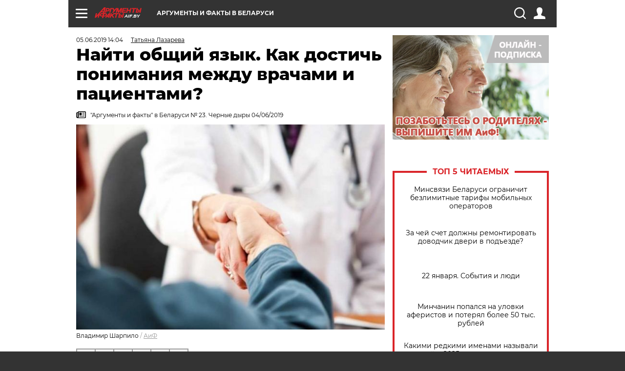

--- FILE ---
content_type: text/html; charset=UTF-8
request_url: https://aif.by/health/nayti_obshchiy_yazyk_kak_dostich_ponimaniya_mezhdu_vrachami_i_pacientami
body_size: 24752
content:
<!DOCTYPE html>
<!--[if IE 8]><html class="ie8"> <![endif]-->
<!--[if gt IE 8]><!--><html> <!--<![endif]-->
<head>
    <script>
        window.isIndexPage = 0;
        window.isMobileBrowser = 0;
        window.disableSidebarCut = 1;
        window.bannerDebugMode = 0;
    </script>

                        <meta http-equiv="Content-Type" content="text/html; charset=utf-8" >
<meta name="format-detection" content="telephone=no" >
<meta name="viewport" content="width=device-width, user-scalable=no, initial-scale=1.0, maximum-scale=1.0, minimum-scale=1.0" >
<meta http-equiv="X-UA-Compatible" content="IE=edge,chrome=1" >
<meta name="HandheldFriendly" content="true" >
<meta name="format-detection" content="telephone=no" >
<meta name="theme-color" content="#ffffff" >
<meta name="description" content="Общество высказывает ряд замечаний к сфере медицины. Речь идет не только о конфликтах между врачами и пациентами/родственниками по поводу качества медпомощи, но и о работе системы." >
<meta name="keywords" content="круглый стол,врачи,врачи и пациенты" >
<meta name="article:published_time" content="2019-06-05T11:04:53+0300" >
<meta property="og:title" content="Найти общий язык. Как достичь понимания между врачами и пациентами?" >
<meta property="og:description" content="Общество высказывает ряд замечаний к сфере медицины. Речь идет не только о конфликтах между врачами и пациентами/родственниками по поводу качества медпомощи, но и о работе системы." >
<meta property="og:type" content="article" >
<meta property="og:image" content="https://images.aif.by/007/618/bbc1281bf2f1570745e26facfe866ef9.jpg" >
<meta property="og:url" content="https://aif.by/health/nayti_obshchiy_yazyk_kak_dostich_ponimaniya_mezhdu_vrachami_i_pacientami" >
<meta property="twitter:card" content="summary_large_image" >
<meta property="twitter:site" content="@aifonline" >
<meta property="twitter:title" content="Найти общий язык. Как достичь понимания между врачами и пациентами?" >
<meta property="twitter:description" content="Общество высказывает ряд замечаний к сфере медицины. Речь идет не только о конфликтах между врачами и пациентами/родственниками по поводу качества медпомощи, но и о работе системы." >
<meta property="twitter:creator" content="@aifonline" >
<meta property="twitter:image:src" content="https://images.aif.by/007/618/bbc1281bf2f1570745e26facfe866ef9.jpg" >
<meta property="twitter:domain" content="https://aif.by/health/nayti_obshchiy_yazyk_kak_dostich_ponimaniya_mezhdu_vrachami_i_pacientami" >
<meta name="author" content="Татьяна Лазарева" >    <meta name="yandex-verification" content="4c73ffb370255f17" />

        <title>Найти общий язык. Как достичь понимания между врачами и пациентами? | Здоровье | АиФ Аргументы и факты в Беларуси</title>    <link rel="shortcut icon" type="image/x-icon" href="/favicon.ico" />
    
    <link rel="preload" href="https://stat.aif.by/redesign2018/fonts/montserrat-v15-latin-ext_latin_cyrillic-ext_cyrillic-regular.woff2" as="font" type="font/woff2" crossorigin>
    <link rel="preload" href="https://stat.aif.by/redesign2018/fonts/montserrat-v15-latin-ext_latin_cyrillic-ext_cyrillic-italic.woff2" as="font" type="font/woff2" crossorigin>
    <link rel="preload" href="https://stat.aif.by/redesign2018/fonts/montserrat-v15-latin-ext_latin_cyrillic-ext_cyrillic-700.woff2" as="font" type="font/woff2" crossorigin>
    <link rel="preload" href="https://stat.aif.by/redesign2018/fonts/montserrat-v15-latin-ext_latin_cyrillic-ext_cyrillic-700italic.woff2" as="font" type="font/woff2" crossorigin>
    <link rel="preload" href="https://stat.aif.by/redesign2018/fonts/montserrat-v15-latin-ext_latin_cyrillic-ext_cyrillic-800.woff2" as="font" type="font/woff2" crossorigin>
    <link href="https://aif.by/health/nayti_obshchiy_yazyk_kak_dostich_ponimaniya_mezhdu_vrachami_i_pacientami" rel="canonical" >
<link href="https://stat.aif.by/redesign2018/css/style.css?7f6" media="all" rel="stylesheet" type="text/css" >
<link href="https://stat.aif.by/img/icon/apple_touch_icon_57x57.png?9c0" rel="apple-touch-icon" sizes="57x57" >
<link href="https://stat.aif.by/img/icon/apple_touch_icon_114x114.png?9c0" rel="apple-touch-icon" sizes="114x114" >
<link href="https://stat.aif.by/img/icon/apple_touch_icon_72x72.png?9c0" rel="apple-touch-icon" sizes="72x72" >
<link href="https://stat.aif.by/img/icon/apple_touch_icon_144x144.png?9c0" rel="apple-touch-icon" sizes="144x144" >
<link href="https://stat.aif.by/img/icon/apple-touch-icon.png?9c0" rel="apple-touch-icon" sizes="180x180" >
<link href="https://stat.aif.by/img/icon/favicon-32x32.png?9c0" rel="icon" type="image/png" sizes="32x32" >
<link href="https://stat.aif.by/img/icon/favicon-16x16.png?9c0" rel="icon" type="image/png" sizes="16x16" >
<link href="https://stat.aif.by/img/manifest.json?9c0" rel="manifest" >
<link href="https://stat.aif.by/img/safari-pinned-tab.svg?9c0" rel="mask-icon" color="#d55b5b" >
        <script type="text/javascript">
    //<!--
    var isRedesignPage = true;    //-->
</script>
<script type="text/javascript" src="https://stat.aif.by/js/output/jquery.min.js?7f6"></script>
<script type="text/javascript" src="https://stat.aif.by/js/output/header_scripts.js?7f6"></script>
<script type="text/javascript">
    //<!--
    var _sf_startpt=(new Date()).getTime()    //-->
</script>
<script type="text/javascript">
    //<!--
    function AdFox_getWindowSize() {
    var winWidth,winHeight;
	if( typeof( window.innerWidth ) == 'number' ) {
		//Non-IE
		winWidth = window.innerWidth;
		winHeight = window.innerHeight;
	} else if( document.documentElement && ( document.documentElement.clientWidth || document.documentElement.clientHeight ) ) {
		//IE 6+ in 'standards compliant mode'
		winWidth = document.documentElement.clientWidth;
		winHeight = document.documentElement.clientHeight;
	} else if( document.body && ( document.body.clientWidth || document.body.clientHeight ) ) {
		//IE 4 compatible
		winWidth = document.body.clientWidth;
		winHeight = document.body.clientHeight;
	}
	return {"width":winWidth, "height":winHeight};
}//END function AdFox_getWindowSize

function AdFox_getElementPosition(elemId){
    var elem;
    
    if (document.getElementById) {
		elem = document.getElementById(elemId);
	}
	else if (document.layers) {
		elem = document.elemId;
	}
	else if (document.all) {
		elem = document.all.elemId;
	}
    var w = elem.offsetWidth;
    var h = elem.offsetHeight;	
    var l = 0;
    var t = 0;
	
    while (elem)
    {
        l += elem.offsetLeft;
        t += elem.offsetTop;
        elem = elem.offsetParent;
    }

    return {"left":l, "top":t, "width":w, "height":h};
} //END function AdFox_getElementPosition

function AdFox_getBodyScrollTop(){
	return self.pageYOffset || (document.documentElement && document.documentElement.scrollTop) || (document.body && document.body.scrollTop);
} //END function AdFox_getBodyScrollTop

function AdFox_getBodyScrollLeft(){
	return self.pageXOffset || (document.documentElement && document.documentElement.scrollLeft) || (document.body && document.body.scrollLeft);
}//END function AdFox_getBodyScrollLeft

function AdFox_Scroll(elemId,elemSrc){
   var winPos = AdFox_getWindowSize();
   var winWidth = winPos.width;
   var winHeight = winPos.height;
   var scrollY = AdFox_getBodyScrollTop();
   var scrollX =  AdFox_getBodyScrollLeft();
   var divId = 'AdFox_banner_'+elemId;
   var ltwhPos = AdFox_getElementPosition(divId);
   var lPos = ltwhPos.left;
   var tPos = ltwhPos.top;

   if(scrollY+winHeight+5 >= tPos && scrollX+winWidth+5 >= lPos){
      AdFox_getCodeScript(1,elemId,elemSrc);
	  }else{
	     setTimeout('AdFox_Scroll('+elemId+',"'+elemSrc+'");',100);
	  }
}//End function AdFox_Scroll    //-->
</script>
<script type="text/javascript">
    //<!--
    function AdFox_SetLayerVis(spritename,state){
   document.getElementById(spritename).style.visibility=state;
}

function AdFox_Open(AF_id){
   AdFox_SetLayerVis('AdFox_DivBaseFlash_'+AF_id, "hidden");
   AdFox_SetLayerVis('AdFox_DivOverFlash_'+AF_id, "visible");
}

function AdFox_Close(AF_id){
   AdFox_SetLayerVis('AdFox_DivOverFlash_'+AF_id, "hidden");
   AdFox_SetLayerVis('AdFox_DivBaseFlash_'+AF_id, "visible");
}

function AdFox_getCodeScript(AF_n,AF_id,AF_src){
   var AF_doc;
   if(AF_n<10){
      try{
	     if(document.all && !window.opera){
		    AF_doc = window.frames['AdFox_iframe_'+AF_id].document;
			}else if(document.getElementById){
			         AF_doc = document.getElementById('AdFox_iframe_'+AF_id).contentDocument;
					 }
		 }catch(e){}
    if(AF_doc){
	   AF_doc.write('<scr'+'ipt type="text/javascript" src="'+AF_src+'"><\/scr'+'ipt>');
	   }else{
	      setTimeout('AdFox_getCodeScript('+(++AF_n)+','+AF_id+',"'+AF_src+'");', 100);
		  }
		  }
}

function adfoxSdvigContent(banID, flashWidth, flashHeight){
	var obj = document.getElementById('adfoxBanner'+banID).style;
	if (flashWidth == '100%') obj.width = flashWidth;
	    else obj.width = flashWidth + "px";
	if (flashHeight == '100%') obj.height = flashHeight;
	    else obj.height = flashHeight + "px";
}

function adfoxVisibilityFlash(banName, flashWidth, flashHeight){
    	var obj = document.getElementById(banName).style;
	if (flashWidth == '100%') obj.width = flashWidth;
	    else obj.width = flashWidth + "px";
	if (flashHeight == '100%') obj.height = flashHeight;
	    else obj.height = flashHeight + "px";
}

function adfoxStart(banID, FirShowFlNum, constVisFlashFir, sdvigContent, flash1Width, flash1Height, flash2Width, flash2Height){
	if (FirShowFlNum == 1) adfoxVisibilityFlash('adfoxFlash1'+banID, flash1Width, flash1Height);
	    else if (FirShowFlNum == 2) {
		    adfoxVisibilityFlash('adfoxFlash2'+banID, flash2Width, flash2Height);
	        if (constVisFlashFir == 'yes') adfoxVisibilityFlash('adfoxFlash1'+banID, flash1Width, flash1Height);
		    if (sdvigContent == 'yes') adfoxSdvigContent(banID, flash2Width, flash2Height);
		        else adfoxSdvigContent(banID, flash1Width, flash1Height);
	}
}

function adfoxOpen(banID, constVisFlashFir, sdvigContent, flash2Width, flash2Height){
	var aEventOpenClose = new Image();
	var obj = document.getElementById("aEventOpen"+banID);
	if (obj) aEventOpenClose.src =  obj.title+'&rand='+Math.random()*1000000+'&prb='+Math.random()*1000000;
	adfoxVisibilityFlash('adfoxFlash2'+banID, flash2Width, flash2Height);
	if (constVisFlashFir != 'yes') adfoxVisibilityFlash('adfoxFlash1'+banID, 1, 1);
	if (sdvigContent == 'yes') adfoxSdvigContent(banID, flash2Width, flash2Height);
}


function adfoxClose(banID, constVisFlashFir, sdvigContent, flash1Width, flash1Height){
	var aEventOpenClose = new Image();
	var obj = document.getElementById("aEventClose"+banID);
	if (obj) aEventOpenClose.src =  obj.title+'&rand='+Math.random()*1000000+'&prb='+Math.random()*1000000;
	adfoxVisibilityFlash('adfoxFlash2'+banID, 1, 1);
	if (constVisFlashFir != 'yes') adfoxVisibilityFlash('adfoxFlash1'+banID, flash1Width, flash1Height);
	if (sdvigContent == 'yes') adfoxSdvigContent(banID, flash1Width, flash1Height);
}    //-->
</script>
<script type="text/javascript">
    //<!--
    window.EventObserver = {
    observers: {},

    subscribe: function (name, fn) {
        if (!this.observers.hasOwnProperty(name)) {
            this.observers[name] = [];
        }
        this.observers[name].push(fn)
    },
    
    unsubscribe: function (name, fn) {
        if (!this.observers.hasOwnProperty(name)) {
            return;
        }
        this.observers[name] = this.observers[name].filter(function (subscriber) {
            return subscriber !== fn
        })
    },
    
    broadcast: function (name, data) {
        if (!this.observers.hasOwnProperty(name)) {
            return;
        }
        this.observers[name].forEach(function (subscriber) {
            return subscriber(data)
        })
    }
};    //-->
</script>    
    <script>
  var adcm_config ={
    id:1064,
    platformId: 64,
    init: function () {
      window.adcm.call();
    }
  };
</script>
<script src="https://tag.digitaltarget.ru/adcm.js" async></script>    <script src="https://cdn.admixer.net/scripts3/loader2.js" async

        data-inv="//inv-nets.admixer.net/"

        data-r="single"

		data-sender="admixer"

        data-bundle="desktop"></script>

<script type='text/javascript'>
(window.globalAmlAds = window.globalAmlAds || []).push(function() {
globalAml.defineSlot({z: '4614f981-a995-4d6e-8615-651356ebdfbf', ph: 'admixer_4614f981a9954d6e8615651356ebdfbf_zone_11913_sect_3514_site_3205', i: 'inv-nets', s:'f40d4866-215d-4b58-9b39-5428827009e6', sender: 'admixer'});
globalAml.defineSlot({z: 'fe9c5c36-99c3-4226-816b-d414aaf50f32', ph: 'admixer_fe9c5c3699c34226816bd414aaf50f32_zone_11915_sect_3514_site_3205', i: 'inv-nets', s:'f40d4866-215d-4b58-9b39-5428827009e6', sender: 'admixer'});
globalAml.singleRequest("admixer");});
</script><!-- Yandex Native Ads -->
<script>window.yaContextCb=window.yaContextCb||[]</script>
<script src="https://yandex.ru/ads/system/context.js" async></script><meta name="google-site-verification" content="Rpbduv639j6ZGN5qANsYsNPxpN3iVMQ3MiG_GVYbYiA" />    <link rel="stylesheet" type="text/css" media="print" href="https://stat.aif.by/redesign2018/css/print.css?9c0" />
    <base href=""/>
</head><body class="region__by health_body">
<div class="overlay"></div>
<script type="text/javascript" async src="//l.getsitecontrol.com/5wv86or7.js"></script>



<div class="container white_bg" id="container">
    
        
        
        <!--баннер над шапкой--->
                <div class="banner_box">
            <div class="main_banner">
                            </div>
        </div>
                <!--//баннер  над шапкой--->

    <script>
	currentUser = new User();
</script>

<header class="header">
    <div class="count_box_nodisplay">
    <div class="couter_block"><!-- (C)2000-2013 Gemius SA - gemiusAudience / aif.by / Home Page -->
<script type="text/javascript">
<!--//--><![CDATA[//><!--
var pp_gemius_identifier = 'zPdFzS9CfYvSEmLn75wU3WXFLQqNJwMgg3BXN4Roc9D.t7';
// lines below shouldn't be edited
function gemius_pending(i) { window[i] = window[i] || function() {var x = window[i+'_pdata'] = window[i+'_pdata'] || []; x[x.length]=arguments;};};
gemius_pending('gemius_hit'); gemius_pending('gemius_event'); gemius_pending('pp_gemius_hit'); gemius_pending('pp_gemius_event');
(function(d,t) {try {var gt=d.createElement(t),s=d.getElementsByTagName(t)[0],l='http'+((location.protocol=='https:')?'s':''); gt.setAttribute('async','async');
gt.setAttribute('defer','defer'); gt.src=l+'://gaby.hit.gemius.pl/xgemius.js'; s.parentNode.insertBefore(gt,s);} catch (e) {}})(document,'script');
//--><!]]>
</script>
</div></div>    <div class="topline">
    <a href="#" class="burger openCloser">
        <div class="burger__wrapper">
            <span class="burger__line"></span>
            <span class="burger__line"></span>
            <span class="burger__line"></span>
        </div>
    </a>
    <a href="/" class="logo_box">
        <img src="https://stat.aif.by/redesign2018/img/logo.svg?9c0" alt="Аргументы и Факты">
        <div class="region_url">
            aif.by        </div>
    </a>
    <a href="#" class="region regionOpenCloser">
        <img src="https://stat.aif.by/redesign2018/img/location.svg?9c0"><span>Аргументы и факты в Беларуси</span>
    </a>
    <!--a class="topline__hashtag" href="https://aif.ru/health/coronavirus/?utm_medium=header&utm_content=covid&utm_source=aif">#остаемсядома</a-->
    <div class="auth_user_status_js">
        <a href="#" class="user auth_link_login_js auth_open_js"><img src="https://stat.aif.by/redesign2018/img/user_ico.svg?9c0"></a>
        <a href="/profile" class="user auth_link_profile_js" style="display: none"><img src="https://stat.aif.by/redesign2018/img/user_ico.svg?9c0"></a>
    </div>
    <div class="search_box">
        <a href="#" class="search_ico searchOpener">
            <img src="https://stat.aif.by/redesign2018/img/search_ico.svg?9c0">
        </a>
        <div class="search_input">
            <form action="/search" id="search_form1">
                <input type="text" name="text" maxlength="50"/>
            </form>
        </div>
    </div>
</div>

<div class="fixed_menu topline">
    <div class="cont_center">
        <a href="#" class="burger openCloser">
            <div class="burger__wrapper">
                <span class="burger__line"></span>
                <span class="burger__line"></span>
                <span class="burger__line"></span>
            </div>
        </a>
        <a href="/" class="logo_box">
            <img src="https://stat.aif.by/redesign2018/img/logo.svg?9c0" alt="Аргументы и Факты">
            <div class="region_url">
                aif.by            </div>
        </a>
        <a href="/" class="region regionOpenCloser">
            <img src="https://stat.aif.by/redesign2018/img/location.svg?9c0">
            <span>Аргументы и факты в Беларуси</span>
        </a>
        <!--a class="topline__hashtag" href="https://aif.ru/health/coronavirus/?utm_medium=header&utm_content=covid&utm_source=aif">#остаемсядома</a-->
        <div class="auth_user_status_js">
            <a href="#" class="user auth_link_login_js auth_open_js"><img src="https://stat.aif.by/redesign2018/img/user_ico.svg?9c0"></a>
            <a href="/profile" class="user auth_link_profile_js" style="display: none"><img src="https://stat.aif.by/redesign2018/img/user_ico.svg?9c0"></a>
        </div>
        <div class="search_box">
            <a href="#" class="search_ico searchOpener">
                <img src="https://stat.aif.by/redesign2018/img/search_ico.svg?9c0">
            </a>
            <div class="search_input">
                <form action="/search">
                    <input type="text" name="text" maxlength="50" >
                </form>
            </div>
        </div>
    </div>
</div>    <div class="regions_box">
    <nav class="cont_center">
        <ul class="regions">
            <li><a href="https://aif.ru?from_menu=1">ФЕДЕРАЛЬНЫЙ</a></li>
            <li><a href="https://spb.aif.ru">САНКТ-ПЕТЕРБУРГ</a></li>

            
                                    <li><a href="https://aif.by">Аргументы и факты в Беларуси</a></li>
                
                
                    </ul>
    </nav>
</div>    <div class="top_menu_box">
    <div class="cont_center">
        <nav class="top_menu main_menu_wrapper_js">
                            <ul class="main_menu main_menu_js" id="rubrics">
                                    <li  class="menuItem top_level_item_js">

        <a  href="/podpiska" title="ПОДПИСКА НА ГАЗЕТУ" id="custommenu-8171">ПОДПИСКА НА ГАЗЕТУ</a>
    
    </li>                                                <li  class="menuItem top_level_item_js">

        <span  title="Спецпроекты">Спецпроекты</span>
    
            <div class="subrubrics_box submenu_js">
            <ul>
                                                            <li  data-rubric_id="64" class="menuItem">

        <a  href="/teddy" title="ТеДДи // Трибуна для детей" id="custommenu-8160">ТеДДи // Трибуна для детей</a>
    
    </li>                                                                                <li  class="menuItem">

        <a  href="https://aif.by/belarusliterature" title="Чытаем па-беларуску з velcom" id="custommenu-8164">Чытаем па-беларуску з velcom</a>
    
    </li>                                                                                <li  class="menuItem">

        <a  href="http://kazka.aif.by" title="«Краязнаўчая казка»" id="custommenu-8151">«Краязнаўчая казка»</a>
    
    </li>                                                                                <li  data-rubric_id="63" class="menuItem">

        <a  href="/travel" title="Вокруг света вместе с &amp;quot;АиФ&amp;quot;" id="custommenu-8158">Вокруг света вместе с &quot;АиФ&quot;</a>
    
    </li>                                                </ul>
        </div>
    </li>                                                <li  data-rubric_id="77" class="menuItem top_level_item_js">

        <a  href="/health/covid19" title="О коронавирусе" id="custommenu-8170">О коронавирусе</a>
    
    </li>                                                <li  data-rubric_id="8" class="menuItem top_level_item_js">

        <a  href="/social" title="Общество" id="custommenu-8110">Общество</a>
    
            <div class="subrubrics_box submenu_js">
            <ul>
                                                            <li  data-rubric_id="9" class="menuItem">

        <a  href="/social/persona" title="Личность" id="custommenu-8111">Личность</a>
    
    </li>                                                                                <li  data-rubric_id="10" class="menuItem">

        <a  href="/social/help" title="«АиФ» Благотворительность" id="custommenu-8112">«АиФ» Благотворительность</a>
    
    </li>                                                                                <li  data-rubric_id="11" class="menuItem">

        <a  href="/social/religia" title="Вечные ценности" id="custommenu-8113">Вечные ценности</a>
    
    </li>                                                                                <li  data-rubric_id="12" class="menuItem">

        <a  href="/social/letters" title="В «АиФ» пишут" id="custommenu-8114">В «АиФ» пишут</a>
    
    </li>                                                                                <li  data-rubric_id="13" class="menuItem">

        <a  href="/social/money" title="Деньги" id="custommenu-8115">Деньги</a>
    
    </li>                                                                                <li  data-rubric_id="14" class="menuItem">

        <a  href="/social/dom" title="Жилье и строительство" id="custommenu-8116">Жилье и строительство</a>
    
    </li>                                                                                <li  data-rubric_id="15" class="menuItem">

        <a  href="/social/science" title="Наука и образование" id="custommenu-8117">Наука и образование</a>
    
    </li>                                                                                <li  data-rubric_id="16" class="menuItem">

        <a  href="/social/buisiness" title="Карьера и бизнес" id="custommenu-8118">Карьера и бизнес</a>
    
    </li>                                                                                <li  data-rubric_id="17" class="menuItem">

        <a  href="/social/pensii" title="Пенсии" id="custommenu-8119">Пенсии</a>
    
    </li>                                                                                <li  data-rubric_id="18" class="menuItem">

        <a  href="/social/lgotes" title="О льготах" id="custommenu-8120">О льготах</a>
    
    </li>                                                                                <li  data-rubric_id="19" class="menuItem">

        <a  href="/social/nazlobydnya" title="Мнение" id="custommenu-8121">Мнение</a>
    
    </li>                                                </ul>
        </div>
    </li>                                                <li  data-rubric_id="46" class="menuItem top_level_item_js">

        <a  href="/vybor" title="Полезный выбор" id="custommenu-8140">Полезный выбор</a>
    
            <div class="subrubrics_box submenu_js">
            <ul>
                                                            <li  data-rubric_id="47" class="menuItem">

        <a  href="/vybor/food" title="Продукты питания" id="custommenu-8141">Продукты питания</a>
    
    </li>                                                                                <li  data-rubric_id="48" class="menuItem">

        <a  href="/vybor/tech" title="Техника" id="custommenu-8142">Техника</a>
    
    </li>                                                                                <li  data-rubric_id="49" class="menuItem">

        <a  href="/vybor/moda" title="Мода и стиль" id="custommenu-8143">Мода и стиль</a>
    
    </li>                                                                                <li  data-rubric_id="50" class="menuItem">

        <a  href="/vybor/building" title="Строительство и ремонт" id="custommenu-8144">Строительство и ремонт</a>
    
    </li>                                                                                <li  data-rubric_id="51" class="menuItem">

        <a  href="/vybor/avto" title="Автомобили" id="custommenu-8145">Автомобили</a>
    
    </li>                                                </ul>
        </div>
    </li>                                                <li  data-rubric_id="1" class="menuItem top_level_item_js active">

        <a  href="/health" title="Здоровье" id="custommenu-8103">Здоровье</a>
    
            <div class="subrubrics_box submenu_js">
            <ul>
                                                            <li  data-rubric_id="2" class="menuItem">

        <a  href="/health/healthlife" title="Здоровая жизнь" id="custommenu-8104">Здоровая жизнь</a>
    
    </li>                                                                                <li  data-rubric_id="3" class="menuItem">

        <a  href="/health/diety" title="Питание и диеты" id="custommenu-8105">Питание и диеты</a>
    
    </li>                                                                                <li  data-rubric_id="4" class="menuItem">

        <a  href="/health/children" title="Дети и родители" id="custommenu-8106">Дети и родители</a>
    
    </li>                                                                                <li  data-rubric_id="5" class="menuItem">

        <a  href="/health/fitness" title="Красота и фитнес" id="custommenu-8107">Красота и фитнес</a>
    
    </li>                                                                                <li  data-rubric_id="6" class="menuItem">

        <a  href="/health/menwomen" title="Мужчина и женщина" id="custommenu-8108">Мужчина и женщина</a>
    
    </li>                                                                                <li  data-rubric_id="7" class="menuItem">

        <a  href="/health/psihologiya_otnosheniya" title="Психология и отношения" id="custommenu-8109">Психология и отношения</a>
    
    </li>                                                </ul>
        </div>
    </li>                                                <li  data-rubric_id="27" class="menuItem top_level_item_js">

        <a  href="/timefree" title="Cвободное время" id="custommenu-8129">Cвободное время</a>
    
            <div class="subrubrics_box submenu_js">
            <ul>
                                                            <li  data-rubric_id="28" class="menuItem">

        <a  href="/timefree/culture-news" title="Культура" id="custommenu-8130">Культура</a>
    
    </li>                                                                                <li  data-rubric_id="29" class="menuItem">

        <a  href="/timefree/afisha" title="Афиша " id="custommenu-8131">Афиша </a>
    
    </li>                                                                                <li  data-rubric_id="30" class="menuItem">

        <a  href="/timefree/dayhist" title="Есть повод" id="custommenu-8132">Есть повод</a>
    
    </li>                                                                                <li  data-rubric_id="31" class="menuItem">

        <a  href="/timefree/history" title="История" id="custommenu-8133">История</a>
    
    </li>                                                                                <li  data-rubric_id="32" class="menuItem">

        <a  href="/timefree/stars" title="Звезды" id="custommenu-8134">Звезды</a>
    
    </li>                                                                                <li  data-rubric_id="63" class="menuItem">

        <a  href="/travel" title="Вокруг света вместе с &amp;quot;АиФ&amp;quot;" id="custommenu-8159">Вокруг света вместе с &quot;АиФ&quot;</a>
    
    </li>                                                                                <li  data-rubric_id="33" class="menuItem">

        <a  href="/timefree/sport" title="Спорт" id="custommenu-8135">Спорт</a>
    
    </li>                                                                                <li  data-rubric_id="60" class="menuItem">

        <a  href="/timefree/dacha" title="Дача" id="custommenu-8156">Дача</a>
    
    </li>                                                                                <li  data-rubric_id="34" class="menuItem">

        <a  href="/timefree/uvlechenie" title="Увлечения" id="custommenu-8136">Увлечения</a>
    
    </li>                                                                                <li  data-rubric_id="35" class="menuItem">

        <a  href="/timefree/ufo" title="Непознанное" id="custommenu-8137">Непознанное</a>
    
    </li>                                                                                <li  data-rubric_id="36" class="menuItem">

        <a  href="/timefree/oldfoto" title="Коллективное фото" id="custommenu-8138">Коллективное фото</a>
    
    </li>                                                                                <li  data-rubric_id="65" class="menuItem">

        <a  href="/hotels" title="Гостиницы Беларуси" id="custommenu-8161">Гостиницы Беларуси</a>
    
            <div class="subrubrics_box submenu_js">
            <ul>
                                                            <li  data-rubric_id="66" class="menuItem">

        <a  href="/hotels/5stars" title="5 звезд" id="custommenu-8162">5 звезд</a>
    
    </li>                                                                                <li  data-rubric_id="68" class="menuItem">

        <a  href="/hotels/fourstars" title="4 звезды" id="custommenu-8163">4 звезды</a>
    
    </li>                                                </ul>
        </div>
    </li>                                                                                <li  data-rubric_id="37" class="menuItem">

        <a  href="/timefree/aif-animals" title="АиФ-Милый друг" id="custommenu-8139">АиФ-Милый друг</a>
    
    </li>                                                </ul>
        </div>
    </li>                                                <li  data-rubric_id="20" class="menuItem top_level_item_js">

        <a  href="/press-centr" title="Пресс-центр" id="custommenu-8122">Пресс-центр</a>
    
            <div class="subrubrics_box submenu_js">
            <ul>
                                                            <li  data-rubric_id="21" class="menuItem">

        <a  href="/press-centr/press-center-about" title="О пресс-центре" id="custommenu-8123">О пресс-центре</a>
    
    </li>                                                                                <li  data-rubric_id="22" class="menuItem">

        <a  href="/press-centr/articlpress" title="Публикации" id="custommenu-8124">Публикации</a>
    
    </li>                                                                                <li  data-rubric_id="23" class="menuItem">

        <a  href="/press-centr/press-center-annonces" title="Анонсы мероприятий" id="custommenu-8125">Анонсы мероприятий</a>
    
    </li>                                                                                <li  data-rubric_id="24" class="menuItem">

        <a  href="/press-centr/video" title="«АиФ» ВИДЕО" id="custommenu-8126">«АиФ» ВИДЕО</a>
    
    </li>                                                </ul>
        </div>
    </li>                                                <li  class="menuItem top_level_item_js">

        <a  href="/dontknows" title="Вопрос-ответ" id="custommenu-8150">Вопрос-ответ</a>
    
    </li>                                                <li  data-rubric_id="78" class="menuItem top_level_item_js">

        <a  href="/aifmoney" title="Деньги в кармане. Подкаст «АиФ»" id="custommenu-8172">Деньги в кармане. Подкаст «АиФ»</a>
    
    </li>                        </ul>

            <ul id="projects" class="specprojects static_submenu_js"></ul>
            <div class="right_box">
                <div class="fresh_number">
    <h3>Свежий номер</h3>
    <a href="/gazeta/number/851" class="number_box">
                    <img loading="lazy" src="https://images.aif.by/008/143/fdf0b33579d533d074a4c306b39d65f5.jpg" width="91" height="120">
                <div class="text">
            № 3. 20/01/2026 <br />  Сейте и сажайте по Луне - урожай получите вдвойне!        </div>
    </a>
</div>
<div class="links_box">
    <a href="/gazeta">Издания</a>
</div>
                <div class="sharings_box">
    <span>АиФ в социальных сетях</span>
    <ul class="soc">
                <li>
        <a href="https://www.facebook.com/PressCentrAif" target="_blank">
            <img src="https://stat.aif.by/redesign2018/img/sharings/fb.svg">
        </a>
    </li>
        <li>
        <a href="https://vk.com/public50565740" target="_blank">
            <img src="https://stat.aif.by/redesign2018/img/sharings/vk.svg">
        </a>
    </li>
        <li>
        <a href="https://twitter.com/aif_by" target="_blank">
            <img src="https://stat.aif.by/redesign2018/img/sharings/tw.svg">
        </a>
    </li>
        <li>
        <a href="https://ok.ru/aif.belarus?st._aid=ExternalGroupWidget_OpenGroup" target="_blank">
            <img src="https://stat.aif.by/redesign2018/img/sharings/ok.svg">
        </a>
    </li>
            <li>
            <a class="rss_button_black" href="/rss/all.php" target="_blank">
                <img src="https://stat.aif.by/redesign2018/img/sharings/waflya.svg?9c0" />
            </a>
        </li>
            </ul>
</div>
            </div>
        </nav>
    </div>
</div></header>
            	<div class="content_containers_wrapper_js">
        <div class="content_body  content_container_js">
            <div class="content">
                                <section class="article" itemscope itemtype="https://schema.org/NewsArticle">
    <div class="article_top">

        
        <div class="date">
          <time itemprop="datePublished" datetime="2019-06-05T14:04">05.06.2019 14:04</time>        </div>

                    <div class="authors"><div class="autor" itemprop="author" itemscope itemtype="https://schema.org/Person"><a href="/opinion/author/7"><span itemprop="name" class="item-prop-span">Татьяна Лазарева</span></a></div></div>
        
        <div class="viewed"><i class="eye"></i> <span>3637</span></div>    </div>

    <h1 itemprop="headline">Найти общий язык. Как достичь понимания между врачами и пациентами?</h1>

    
            <a href="/gazeta/number/505" class="origins">
    <i class="newspaper"></i>
    <span itemprop="printEdition">"Аргументы и факты" в Беларуси № 23. Черные дыры 04/06/2019</span>
</a>    
        
                    <div class="img_box">
            <a class="zoom_js" target="_blank" href="https://images.aif.by/007/618/bbc1281bf2f1570745e26facfe866ef9.jpg">
                <img  loading="lazy" itemprop="image" src="https://images.aif.by/007/618/bbc1281bf2f1570745e26facfe866ef9.jpg" alt=""/>
            </a>

            <div class="img_descript">
                <span>Владимир Шарпило</span> / <a href=" http://www.aif.by/"> АиФ</a>            </div>
        </div>
    

    
    <div class="article_sharings">
    <div class="sharing_item"><a href="https://vk.com/share.php?url=https%3A%2F%2Faif.by%2Fhealth%2Fnayti_obshchiy_yazyk_kak_dostich_ponimaniya_mezhdu_vrachami_i_pacientami&title=%D0%9D%D0%B0%D0%B9%D1%82%D0%B8+%D0%BE%D0%B1%D1%89%D0%B8%D0%B9+%D1%8F%D0%B7%D1%8B%D0%BA.+%D0%9A%D0%B0%D0%BA+%D0%B4%D0%BE%D1%81%D1%82%D0%B8%D1%87%D1%8C+%D0%BF%D0%BE%D0%BD%D0%B8%D0%BC%D0%B0%D0%BD%D0%B8%D1%8F+%D0%BC%D0%B5%D0%B6%D0%B4%D1%83+%D0%B2%D1%80%D0%B0%D1%87%D0%B0%D0%BC%D0%B8+%D0%B8+%D0%BF%D0%B0%D1%86%D0%B8%D0%B5%D0%BD%D1%82%D0%B0%D0%BC%D0%B8%3F&image=https%3A%2F%2Fimages.aif.by%2F007%2F618%2Fbbc1281bf2f1570745e26facfe866ef9.jpg&description=%D0%9E%D0%B1%D1%89%D0%B5%D1%81%D1%82%D0%B2%D0%BE+%D0%B2%D1%8B%D1%81%D0%BA%D0%B0%D0%B7%D1%8B%D0%B2%D0%B0%D0%B5%D1%82+%D1%80%D1%8F%D0%B4+%D0%B7%D0%B0%D0%BC%D0%B5%D1%87%D0%B0%D0%BD%D0%B8%D0%B9+%D0%BA+%D1%81%D1%84%D0%B5%D1%80%D0%B5+%D0%BC%D0%B5%D0%B4%D0%B8%D1%86%D0%B8%D0%BD%D1%8B.+%D0%A0%D0%B5%D1%87%D1%8C+%D0%B8%D0%B4%D0%B5%D1%82+%D0%BD%D0%B5+%D1%82%D0%BE%D0%BB%D1%8C%D0%BA%D0%BE+%D0%BE+%D0%BA%D0%BE%D0%BD%D1%84%D0%BB%D0%B8%D0%BA%D1%82%D0%B0%D1%85+%D0%BC%D0%B5%D0%B6%D0%B4%D1%83+%D0%B2%D1%80%D0%B0%D1%87%D0%B0%D0%BC%D0%B8+%D0%B8+%D0%BF%D0%B0%D1%86%D0%B8%D0%B5%D0%BD%D1%82%D0%B0%D0%BC%D0%B8%2F%D1%80%D0%BE%D0%B4%D1%81%D1%82%D0%B2%D0%B5%D0%BD%D0%BD%D0%B8%D0%BA%D0%B0%D0%BC%D0%B8+%D0%BF%D0%BE+%D0%BF%D0%BE%D0%B2%D0%BE%D0%B4%D1%83+%D0%BA%D0%B0%D1%87%D0%B5%D1%81%D1%82%D0%B2%D0%B0+%D0%BC%D0%B5%D0%B4%D0%BF%D0%BE%D0%BC%D0%BE%D1%89%D0%B8%2C+%D0%BD%D0%BE+%D0%B8+%D0%BE+%D1%80%D0%B0%D0%B1%D0%BE%D1%82%D0%B5+%D1%81%D0%B8%D1%81%D1%82%D0%B5%D0%BC%D1%8B." onclick="window.open(this.href, '_blank', 'scrollbars=0, resizable=1, menubar=0, left=100, top=100, width=550, height=440, toolbar=0, status=0');return false"><img src="https://stat.aif.by/redesign2018/img/sharings/vk_gray.svg" /></a></div>
<div class="sharing_item"><a href="http://www.facebook.com/sharer.php?u=https%3A%2F%2Faif.by%2Fhealth%2Fnayti_obshchiy_yazyk_kak_dostich_ponimaniya_mezhdu_vrachami_i_pacientami" onclick="window.open(this.href, '_blank', 'scrollbars=0, resizable=1, menubar=0, left=100, top=100, width=550, height=440, toolbar=0, status=0');return false"><img src="https://stat.aif.by/redesign2018/img/sharings/fb_gray.svg" /></a></div>
<div class="sharing_item"><a href="https://connect.ok.ru/offer?url=https%3A%2F%2Faif.by%2Fhealth%2Fnayti_obshchiy_yazyk_kak_dostich_ponimaniya_mezhdu_vrachami_i_pacientami&title=%D0%9D%D0%B0%D0%B9%D1%82%D0%B8+%D0%BE%D0%B1%D1%89%D0%B8%D0%B9+%D1%8F%D0%B7%D1%8B%D0%BA.+%D0%9A%D0%B0%D0%BA+%D0%B4%D0%BE%D1%81%D1%82%D0%B8%D1%87%D1%8C+%D0%BF%D0%BE%D0%BD%D0%B8%D0%BC%D0%B0%D0%BD%D0%B8%D1%8F+%D0%BC%D0%B5%D0%B6%D0%B4%D1%83+%D0%B2%D1%80%D0%B0%D1%87%D0%B0%D0%BC%D0%B8+%D0%B8+%D0%BF%D0%B0%D1%86%D0%B8%D0%B5%D0%BD%D1%82%D0%B0%D0%BC%D0%B8%3F" onclick="window.open(this.href, '_blank', 'scrollbars=0, resizable=1, menubar=0, left=100, top=100, width=550, height=440, toolbar=0, status=0');return false"><img src="https://stat.aif.by/redesign2018/img/sharings/ok_gray.svg" /></a></div>
<div class="sharing_item"><a href="https://twitter.com/intent/tweet?url=https%3A%2F%2Faif.by%2Fhealth%2Fnayti_obshchiy_yazyk_kak_dostich_ponimaniya_mezhdu_vrachami_i_pacientami&text=%D0%9D%D0%B0%D0%B9%D1%82%D0%B8+%D0%BE%D0%B1%D1%89%D0%B8%D0%B9+%D1%8F%D0%B7%D1%8B%D0%BA.+%D0%9A%D0%B0%D0%BA+%D0%B4%D0%BE%D1%81%D1%82%D0%B8%D1%87%D1%8C+%D0%BF%D0%BE%D0%BD%D0%B8%D0%BC%D0%B0%D0%BD%D0%B8%D1%8F+%D0%BC%D0%B5%D0%B6%D0%B4%D1%83+%D0%B2%D1%80%D0%B0%D1%87%D0%B0%D0%BC%D0%B8+%D0%B8+%D0%BF%D0%B0%D1%86%D0%B8%D0%B5%D0%BD%D1%82%D0%B0%D0%BC%D0%B8%3F" onclick="window.open(this.href, '_blank', 'scrollbars=0, resizable=1, menubar=0, left=100, top=100, width=550, height=440, toolbar=0, status=0');return false"><img src="https://stat.aif.by/redesign2018/img/sharings/tw_gray.svg" /></a></div>
<div class="sharing_item"><a href="http://connect.mail.ru/share?url=https%3A%2F%2Faif.by%2Fhealth%2Fnayti_obshchiy_yazyk_kak_dostich_ponimaniya_mezhdu_vrachami_i_pacientami&title=%D0%9D%D0%B0%D0%B9%D1%82%D0%B8+%D0%BE%D0%B1%D1%89%D0%B8%D0%B9+%D1%8F%D0%B7%D1%8B%D0%BA.+%D0%9A%D0%B0%D0%BA+%D0%B4%D0%BE%D1%81%D1%82%D0%B8%D1%87%D1%8C+%D0%BF%D0%BE%D0%BD%D0%B8%D0%BC%D0%B0%D0%BD%D0%B8%D1%8F+%D0%BC%D0%B5%D0%B6%D0%B4%D1%83+%D0%B2%D1%80%D0%B0%D1%87%D0%B0%D0%BC%D0%B8+%D0%B8+%D0%BF%D0%B0%D1%86%D0%B8%D0%B5%D0%BD%D1%82%D0%B0%D0%BC%D0%B8%3F&imageurl=https%3A%2F%2Fimages.aif.by%2F007%2F618%2Fbbc1281bf2f1570745e26facfe866ef9.jpg&description=%D0%9E%D0%B1%D1%89%D0%B5%D1%81%D1%82%D0%B2%D0%BE+%D0%B2%D1%8B%D1%81%D0%BA%D0%B0%D0%B7%D1%8B%D0%B2%D0%B0%D0%B5%D1%82+%D1%80%D1%8F%D0%B4+%D0%B7%D0%B0%D0%BC%D0%B5%D1%87%D0%B0%D0%BD%D0%B8%D0%B9+%D0%BA+%D1%81%D1%84%D0%B5%D1%80%D0%B5+%D0%BC%D0%B5%D0%B4%D0%B8%D1%86%D0%B8%D0%BD%D1%8B.+%D0%A0%D0%B5%D1%87%D1%8C+%D0%B8%D0%B4%D0%B5%D1%82+%D0%BD%D0%B5+%D1%82%D0%BE%D0%BB%D1%8C%D0%BA%D0%BE+%D0%BE+%D0%BA%D0%BE%D0%BD%D1%84%D0%BB%D0%B8%D0%BA%D1%82%D0%B0%D1%85+%D0%BC%D0%B5%D0%B6%D0%B4%D1%83+%D0%B2%D1%80%D0%B0%D1%87%D0%B0%D0%BC%D0%B8+%D0%B8+%D0%BF%D0%B0%D1%86%D0%B8%D0%B5%D0%BD%D1%82%D0%B0%D0%BC%D0%B8%2F%D1%80%D0%BE%D0%B4%D1%81%D1%82%D0%B2%D0%B5%D0%BD%D0%BD%D0%B8%D0%BA%D0%B0%D0%BC%D0%B8+%D0%BF%D0%BE+%D0%BF%D0%BE%D0%B2%D0%BE%D0%B4%D1%83+%D0%BA%D0%B0%D1%87%D0%B5%D1%81%D1%82%D0%B2%D0%B0+%D0%BC%D0%B5%D0%B4%D0%BF%D0%BE%D0%BC%D0%BE%D1%89%D0%B8%2C+%D0%BD%D0%BE+%D0%B8+%D0%BE+%D1%80%D0%B0%D0%B1%D0%BE%D1%82%D0%B5+%D1%81%D0%B8%D1%81%D1%82%D0%B5%D0%BC%D1%8B." onclick="window.open(this.href, '_blank', 'scrollbars=0, resizable=1, menubar=0, left=100, top=100, width=550, height=440, toolbar=0, status=0');return false"><img src="https://stat.aif.by/redesign2018/img/sharings/mail_gray.svg" /></a></div>
        <div class="sharing_item">
            <a href="#" class="top_print_button">
                <img src="https://stat.aif.by/redesign2018/img/sharings/print.svg?9c0">
            </a>
        </div>
        </div>

        <div itemprop="articleBody" class="article_content io-article-body" >
        
        
        
        <div class="article_text">
            <p>В свою очередь медики говорят о своих психологических, финансовых проблемах, обращая внимание на то, что они тоже &laquo;просто люди&raquo;, которые профессионально выгорают, работают с чрезмерными нагрузками и т. д. Эксперты пресс-центра &laquo;АиФ&raquo; продолжили обсуждение темы, поднятой в прошлых номерах еженедельника.	<figure class="articl_img">
			<div class="relative">
									<img loading="lazy" alt="" class="sharable_picture" src="https://images.aif.by/007/610/15969351d24b93effc4aa08cd851c527.jpg" />
								<div class="main_sign"><a href="https://aif.by/health/slozhnosti_vzaimoponimaniya_kak_dostich_soglasiya_pacientam_i_vracham" target="_blank">Сложности взаимопонимания. Как достичь согласия пациентам и врачам?</a>
                    <span>Подробнее<i class="double_arrow"> </i></span>
                </div>
			</div>
	</figure>
</p>

<h2><strong>МЕДПОМОЩЬ, А НЕ УСЛУГА</strong></h2>

<p>Американский философ Роберт Витч описал различные типы взаимоотношений между медработниками и пациентами, выделив 4 базовые модели поведения: инженерную, патерналистскую, коллегиальную и контрактную.</p>

<figure class="sharable articl_img fleft span-6" data-params="{&quot;title&quot;:&quot;Юрист Екатерина ОРЛОВСКАЯ&quot;,&quot;author&quot;:&quot;Владимир Шарпило&quot;,&quot;source&quot;:{&quot;url&quot;:&quot;https://aif.by/&quot;,&quot;title&quot;:&quot;АиФ&quot;},&quot;photobank&quot;:{}}" id="picture_10898">
<div><img alt="Юрист Екатерина ОРЛОВСКАЯ" class="sharable_picture" src="https://static1-repo.aif.by/1/79/25584/c/a2f45f14f6a9c4e5757fb67f27a6c1c5.jpg" width="100%" /></div>

<figcaption>Юрист Екатерина ОРЛОВСКАЯ Фото: <a href="https://aif.by/"> АиФ</a>/ <span>Владимир Шарпило</span></figcaption>
</figure>

<p><strong>Юрист Екатерина ОРЛОВСКАЯ</strong> рассказала об их особенностях: &laquo;При инженерной модели поведения врач экстренно принимает решение, мнение пациента его не интересует. В патерналистской модели врач выступает в роли родителя, а пациент &ndash; ребенка. Система применялась во времена СССР, ее предпочитает старшее поколение медиков. Основной ее посыл - &laquo;как я сказал, так ты и сделал&raquo;. Модель оправдана в работе с пожилыми пациентами и отчасти с детьми и хроническими больными. При коллегиальной модели между пациентом и компетентным врачом молодого возраста происходит диалог. Пациент находит необходимую информацию в Интернете, ставит себе диагноз, фактически начиная самолечение. Он приходит к доктору для подтверждения правильности своего решения. Диалог ведется на равных, и как итог - хороший результат. Контрактная модель характеризуется наличием прав и обязанностей у обеих сторон. На мой взгляд, идеальным вариантом станет сочетание контрактной и коллегиальных моделей диалога&raquo;.</p>

<p>Также Екатерина Орловская отметила ряд противоречий и проблем в медицине:</p>

<p>&laquo;Зачастую медпомощь в обществе воспринимается как некая услуга. Но медики не обслуживают, а лечат. Важно акцентировать внимание на этом, что в свою очередь сформирует у людей иное отношение к медработникам. Важно чаще напоминать пациентам об их обязанностях. Пациенты, зная о своих правах, грамотно манипулируют ими, так как существует огромное количество механизмов давления на медработников. Обязанности пациента четко прописаны в законодательстве, но важно помнить, что и у врача есть права. Например, врач может отказаться от лечения пациента. Кроме того, мы живем в информационном веке, когда около 80% информации можно получить с помощью Интернета. К сожалению, часто СМИ формируют негативное отношение к медработникам. В последнее время заголовки статей пестрят сообщениями о коррупциях в медучреждениях (&laquo;дела врачей&raquo;), в результате пациенты повсюду обвиняют медиков во взяточничестве. Любая обоснованная или необоснованная врачебная ошибка или проблема, возникшая в отношениях с пациентом, мгновенно раздуваются до обвинений в адрес врача. Важно и нужно совершенствовать законодательство. Так, например, Закон о здравоохранении не дает определений медошибке, осложнению. Необходимо создать юрслужбу, специалисты которой, владея медицинскими и юридическими знаниями, смогли бы грамотно защищать медиков. Также важна поддержка со стороны государственных компетентных органов, в том числе Минздрава. К сожалению, сами медики друг друга не защищают, каждый озабочен спасением себя самого&raquo;.</p>

<h2><strong>КАК НАУЧИТЬСЯ ПОНИМАТЬ?</strong></h2>

<p>Практикующие врачи в рамках последипломного образования посещают занятия по построению коммуникаций с пациентами.</p>

<figure class="sharable articl_img fleft span-6" data-params="{&quot;title&quot;:&quot;Сергей ДАВИДОВСКИЙ&quot;,&quot;author&quot;:&quot;Владимир Шарпило&quot;,&quot;source&quot;:{&quot;url&quot;:&quot;https://aif.by/&quot;,&quot;title&quot;:&quot;АиФ&quot;},&quot;photobank&quot;:{}}" id="picture_10899">
<div><img alt="Сергей ДАВИДОВСКИЙ" class="sharable_picture" src="https://static1-repo.aif.by/1/fa/25587/c/6ae6a595aaf244465d7413ef7d971148.jpg" width="100%" /></div>

<figcaption>Сергей ДАВИДОВСКИЙ Фото: <a href="https://aif.by/"> АиФ</a>/ <span>Владимир Шарпило</span></figcaption>
</figure>

<p><strong>Доцент кафедры психотерапии и медицинской психологии ГУО &laquo;Белорусская медицинская академия последипломного образования&raquo; Сергей ДАВИДОВСКИЙ</strong> рассказал о разработке скриптов (сценариев) беседы с пациентом в разных ситуациях и их проработке на занятиях: &laquo;Последовательность речевого высказывания в разных ситуациях, усвоенная и применяемая медиками, значительно упрощает и оптимизирует их работу, в то же время поддерживая пациентов. Раньше, еще во времена моего обучения в мединституте, нам не говорили о том, что нужно налаживать некое взаимодействие с пациентом. Когда же к нам приехал зарубежный специалист и спросил у пациента, можно ли с ним поговорить, я, будучи молодым врачом, искренне удивился. О чем спрашивать пациента, если он лежит в больнице? Сейчас медсообщество уходит от патерналистской модели общения: &laquo;врач сказал, а пациент обязан сделать&raquo;. Необходимо понимать, что пациент - участник лечебного процесса&raquo;.</p>

<p><strong>М</strong><strong>едиатор, к. м. н., доцент, врач-методист УЗ &laquo;Минская областная клиническая больница&raquo;</strong> <strong>Виктор СУЩЕВИЧ </strong>отметил важность взаимоуважения:</p>

<figure class="sharable articl_img fleft span-6" data-params="{&quot;title&quot;:&quot;Виктор СУЩЕВИЧ&quot;,&quot;author&quot;:&quot;Владимир Шарпило&quot;,&quot;source&quot;:{&quot;url&quot;:&quot;https://aif.by/&quot;,&quot;title&quot;:&quot;АиФ&quot;},&quot;photobank&quot;:{}}" id="picture_10900">
<div><img alt="Виктор СУЩЕВИЧ" class="sharable_picture" src="https://static1-repo.aif.by/1/36/25590/c/d14d1cfecf9313598433682f29f6f5d4.jpg" width="100%" /></div>

<figcaption>Виктор СУЩЕВИЧ Фото: <a href="https://aif.by/"> АиФ</a>/ <span>Владимир Шарпило</span></figcaption>
</figure>

<p><em>&laquo;</em>Взаимоотношения &laquo;пациент-врач&raquo; слабо проработаны на законодательном уровне. Как следствие в обществе существует тенденция - презумпция виновности врача. Если врач не удовлетворил пациента в малом, то в лучшем случае на него выльется негатив. Кроме того, медики не умеют сглаживать спорные ситуации в момент их зарождения. При возникновении конфликта актуальны технологии медиации (разрешения споров). Сейчас медиация как учебная дисциплина не преподается в медвузах, но ее потенциал может помочь пациенту и врачу решить ряд проблем. Важно избавиться от стремления победить и наказать в конфликте. В медицине существует паритет врача и пациента, без сотрудничества друг с другом не будет оказана полноценная медпомощь. Мы забыли 10 заповедей, придумав 1000 инструкций, но это нас не спасает. Добившись своего, ты не всегда побеждаешь, а может, и вовсе проиграешь&raquo;.</p>

<h2><strong>ЧЕМ ПОМОЖЕТ МЕДИАЦИЯ?</strong></h2>

<figure class="sharable articl_img fleft span-6" data-params="{&quot;title&quot;:&quot;Лилия ВЛАСОВА, медиатор, учредитель Центра медиации и переговоров&quot;,&quot;author&quot;:&quot;Владимир Шарпило&quot;,&quot;source&quot;:{&quot;url&quot;:&quot;https://aif.by/&quot;,&quot;title&quot;:&quot;АиФ&quot;},&quot;photobank&quot;:{}}" id="picture_10901">
<div><img alt="Лилия ВЛАСОВА, медиатор, учредитель Центра медиации и переговоров" class="sharable_picture" src="https://static1-repo.aif.by/1/9e/25586/c/3f077c2171612cfda9ed78d33799b1bc.jpg" width="100%" /></div>

<figcaption>Лилия ВЛАСОВА, медиатор, учредитель Центра медиации и переговоров Фото: <a href="https://aif.by/"> АиФ</a>/ <span>Владимир Шарпило</span></figcaption>
</figure>

<p>Медиация - внесудебный способ разрешения конфликтных ситуаций. Медиков-медиаторов не много, но такие уже есть в Беларуси. Среди выпускников Центра медиации и переговоров 5 врачей имеют свидетельства медиатора, их имена внесены в реестр Министерства юстиции. <strong>Лилия ВЛАСОВА, медиатор, учредитель Центра медиации и переговоров, </strong>акцентировала внимание на ресурсности медиации: &laquo;Медиация востребована в условиях мировой страховой медицины. У нас иная ситуация. Белорусский Закон о медиации действует 5 лет, но в сфере медицины до сих пор не используют ее потенциал в полной мере. Кроме разрешения конфликтов, она может помочь освоить техники эффективной коммуникации между врачом и пациентом. Не секрет, что не только таблетки лечат, - важно, что и как говорит врач. Врачи ссылаются на то, что у них нет времени на диалог с пациентом. В данном случае важно не сколько времени общаешься с пациентом, а как и что ему говоришь. Таким техникам может научить медиация. Сегодня наиболее активно обращаются к медиаторам по поводу конфликтов, возникающих в сфере стоматологии. Пациент и представитель клиники обсуждают конфиденциально конфликтную ситуацию, медиатор помогает найти решение, устраивающее обе стороны. Вначале медиатор проводит бесплатную встречу-консультацию со сторонами и объясняет им особенности медиации, чтобы ее участники осознанно использовали этот способ, а главное, выражали желание разрешить конфликт. Одна встреча (сессия) с медиатором длится 3-4 часа&raquo;.</p>

<p>Виктор Сущевич дополнил коллегу: &laquo;Приведу пример, произошедший в частном медцентре. Возникший конфликт вылился в судебное разбирательство. Судья, рассмотрев вопрос, вынесла оправдательный приговор клинике. А ее главврач просит судью о штрафе, мотивируя свое решение тем, что лучше заплатить материальную компенсацию, но прервать череду последующих жалоб во все инстанции. Подобная ситуация типична для нашего общества. Важно достичь своей цели, не ущемив интересов других людей. Если ввязаться в открытую войну, еще неизвестно, кто победит. Как верно подметил Булат Окуджава, &laquo;научитесь сначала себе самому не прощать не единой промашки, а уж после кричать врагу своему, что он враг и грехи его очень тяжки&raquo;.</p>

<h2><strong>ПОЛЬЗА КОНТАКТА</strong></h2>

<figure class="sharable articl_img fleft span-6" data-params="{&quot;title&quot;:&quot;Владимир КРЫЛОВ, председатель комитета по этике Белорусской ассоциации врачей&quot;,&quot;author&quot;:&quot;Владимир Шарпило&quot;,&quot;source&quot;:{&quot;url&quot;:&quot;https://aif.by/&quot;,&quot;title&quot;:&quot;АиФ&quot;},&quot;photobank&quot;:{}}" id="picture_10902">
<div><img alt="Владимир КРЫЛОВ, председатель комитета по этике Белорусской ассоциации врачей" class="sharable_picture" src="https://static1-repo.aif.by/1/57/25589/c/15bbac1496de19b1f5a932903e2a78ae.jpg" width="100%" /></div>

<figcaption>Владимир КРЫЛОВ, председатель комитета по этике Белорусской ассоциации врачей Фото: <a href="https://aif.by/"> АиФ</a>/ <span>Владимир Шарпило</span></figcaption>
</figure>

<p><strong>Владимир КРЫЛОВ, председатель комитета по этике Белорусской ассоциации врачей, </strong>рассказал, как наладить доверие между врачами и пациентами, а также о деятельности комитета: &laquo;Белорусская ассоциация врачей (БАВ) неоднократно помогала осужденным врачам, например, обеспечивала медиков профессиональной адвокатурой. Кроме того, БАВ инициирует Закон о признании работы врача в статусе &laquo;при исполнении служебных обязанностей&raquo;. К сожалению, общество деградирует, в связи с этим увеличивается количество оскорблений, избиений медиков. Люди станут добрее, если избавятся от прагматизма: нам некогда посмотреть друг другу в глаза, улыбнуться, проявить сожаление и сострадание. Также необходимо разработать памятку правил поведения и перечень обязанностей пациента, которую обяжут подписать при поступлении в больницу. С другой стороны, считаю, что тарификация рабочего времени врача, введенная Минздравом, - неправильное решение. Время приема постоянно сокращается. Пациента не успевают толком осмотреть и расспросить за 10 минут приема. Важно помнить, что не только лекарство лечит, но и слово. Пациент будет работать с доктором &laquo;в одной упряжке&raquo;, когда наладишь с ним контакт. Я вел школу аневризмы аорты на протяжении 10 лет. Какие пациенты чаще умирали? Те больные, с кем мы не наладили контакт. Диагноз требует четкого выполнения рекомендаций врача. Только в этом случае можно приостановить процесс, и человек проживет еще 10-12 лет. Эффективность лечения во многом зависит от правильной коммуникации &laquo;врач-пациент&raquo;.</p>
        </div>

        
        
        <a class="red_line_btn show_comments_widget_js" href="#"
   data-item-id="66869"
   data-item-type="1">Оставить
    комментарий (0)</a>
    <script type="text/javascript">
    $(document).ready(function () {
        var commentsWidgetElement = $('.comments_widget_js');
        commentsWidgetElement.commentsWidget();
        $('.content_containers_wrapper_js').on('click', '.show_comments_widget_js', function (e) {
            e.preventDefault();
            commentsWidgetElement.commentsWidget(
                'setContent' ,
                $(this).data('item-id'), $(this).data('item-type')
            );
            commentsWidgetElement.commentsWidget('show');
        });
    });
</script>

        
                    <div class="tags">
                <a href="/tag/kruglyj_stol"><span itemprop="keywords" class="item-prop-span">круглый стол</span></a><a href="/tag/vrachi"><span itemprop="keywords" class="item-prop-span">врачи</span></a><a href="/tag/vrachi_i_patsijenty"><span itemprop="keywords" class="item-prop-span">врачи и пациенты</span></a>            </div>
            </div>

    
    
    <div class="overfl">
    <div class="horizontal_sharings">
                                <div class="sharing_item">
                <a href="https://vk.com/share.php?url=https%3A%2F%2Faif.by%2Fhealth%2Fnayti_obshchiy_yazyk_kak_dostich_ponimaniya_mezhdu_vrachami_i_pacientami&title=%D0%9D%D0%B0%D0%B9%D1%82%D0%B8+%D0%BE%D0%B1%D1%89%D0%B8%D0%B9+%D1%8F%D0%B7%D1%8B%D0%BA.+%D0%9A%D0%B0%D0%BA+%D0%B4%D0%BE%D1%81%D1%82%D0%B8%D1%87%D1%8C+%D0%BF%D0%BE%D0%BD%D0%B8%D0%BC%D0%B0%D0%BD%D0%B8%D1%8F+%D0%BC%D0%B5%D0%B6%D0%B4%D1%83+%D0%B2%D1%80%D0%B0%D1%87%D0%B0%D0%BC%D0%B8+%D0%B8+%D0%BF%D0%B0%D1%86%D0%B8%D0%B5%D0%BD%D1%82%D0%B0%D0%BC%D0%B8%3F&image=https%3A%2F%2Fimages.aif.by%2F007%2F618%2Fbbc1281bf2f1570745e26facfe866ef9.jpg&description=%D0%9E%D0%B1%D1%89%D0%B5%D1%81%D1%82%D0%B2%D0%BE+%D0%B2%D1%8B%D1%81%D0%BA%D0%B0%D0%B7%D1%8B%D0%B2%D0%B0%D0%B5%D1%82+%D1%80%D1%8F%D0%B4+%D0%B7%D0%B0%D0%BC%D0%B5%D1%87%D0%B0%D0%BD%D0%B8%D0%B9+%D0%BA+%D1%81%D1%84%D0%B5%D1%80%D0%B5+%D0%BC%D0%B5%D0%B4%D0%B8%D1%86%D0%B8%D0%BD%D1%8B.+%D0%A0%D0%B5%D1%87%D1%8C+%D0%B8%D0%B4%D0%B5%D1%82+%D0%BD%D0%B5+%D1%82%D0%BE%D0%BB%D1%8C%D0%BA%D0%BE+%D0%BE+%D0%BA%D0%BE%D0%BD%D1%84%D0%BB%D0%B8%D0%BA%D1%82%D0%B0%D1%85+%D0%BC%D0%B5%D0%B6%D0%B4%D1%83+%D0%B2%D1%80%D0%B0%D1%87%D0%B0%D0%BC%D0%B8+%D0%B8+%D0%BF%D0%B0%D1%86%D0%B8%D0%B5%D0%BD%D1%82%D0%B0%D0%BC%D0%B8%2F%D1%80%D0%BE%D0%B4%D1%81%D1%82%D0%B2%D0%B5%D0%BD%D0%BD%D0%B8%D0%BA%D0%B0%D0%BC%D0%B8+%D0%BF%D0%BE+%D0%BF%D0%BE%D0%B2%D0%BE%D0%B4%D1%83+%D0%BA%D0%B0%D1%87%D0%B5%D1%81%D1%82%D0%B2%D0%B0+%D0%BC%D0%B5%D0%B4%D0%BF%D0%BE%D0%BC%D0%BE%D1%89%D0%B8%2C+%D0%BD%D0%BE+%D0%B8+%D0%BE+%D1%80%D0%B0%D0%B1%D0%BE%D1%82%D0%B5+%D1%81%D0%B8%D1%81%D1%82%D0%B5%D0%BC%D1%8B." onclick="window.open(this.href, '_blank', 'scrollbars=0, resizable=1, menubar=0, left=100, top=100, width=550, height=440, toolbar=0, status=0');return false">
                    <img src="https://stat.aif.by/redesign2018/img/sharings/vk_gray.svg">
                </a>
            </div>
                                <div class="sharing_item">
                <a href="http://www.facebook.com/sharer.php?u=https%3A%2F%2Faif.by%2Fhealth%2Fnayti_obshchiy_yazyk_kak_dostich_ponimaniya_mezhdu_vrachami_i_pacientami" onclick="window.open(this.href, '_blank', 'scrollbars=0, resizable=1, menubar=0, left=100, top=100, width=550, height=440, toolbar=0, status=0');return false">
                    <img src="https://stat.aif.by/redesign2018/img/sharings/fb_gray.svg">
                </a>
            </div>
                                <div class="sharing_item">
                <a href="https://connect.ok.ru/offer?url=https%3A%2F%2Faif.by%2Fhealth%2Fnayti_obshchiy_yazyk_kak_dostich_ponimaniya_mezhdu_vrachami_i_pacientami&title=%D0%9D%D0%B0%D0%B9%D1%82%D0%B8+%D0%BE%D0%B1%D1%89%D0%B8%D0%B9+%D1%8F%D0%B7%D1%8B%D0%BA.+%D0%9A%D0%B0%D0%BA+%D0%B4%D0%BE%D1%81%D1%82%D0%B8%D1%87%D1%8C+%D0%BF%D0%BE%D0%BD%D0%B8%D0%BC%D0%B0%D0%BD%D0%B8%D1%8F+%D0%BC%D0%B5%D0%B6%D0%B4%D1%83+%D0%B2%D1%80%D0%B0%D1%87%D0%B0%D0%BC%D0%B8+%D0%B8+%D0%BF%D0%B0%D1%86%D0%B8%D0%B5%D0%BD%D1%82%D0%B0%D0%BC%D0%B8%3F" onclick="window.open(this.href, '_blank', 'scrollbars=0, resizable=1, menubar=0, left=100, top=100, width=550, height=440, toolbar=0, status=0');return false">
                    <img src="https://stat.aif.by/redesign2018/img/sharings/ok_gray.svg">
                </a>
            </div>
                                <div class="sharing_item">
                <a href="https://twitter.com/intent/tweet?url=https%3A%2F%2Faif.by%2Fhealth%2Fnayti_obshchiy_yazyk_kak_dostich_ponimaniya_mezhdu_vrachami_i_pacientami&text=%D0%9D%D0%B0%D0%B9%D1%82%D0%B8+%D0%BE%D0%B1%D1%89%D0%B8%D0%B9+%D1%8F%D0%B7%D1%8B%D0%BA.+%D0%9A%D0%B0%D0%BA+%D0%B4%D0%BE%D1%81%D1%82%D0%B8%D1%87%D1%8C+%D0%BF%D0%BE%D0%BD%D0%B8%D0%BC%D0%B0%D0%BD%D0%B8%D1%8F+%D0%BC%D0%B5%D0%B6%D0%B4%D1%83+%D0%B2%D1%80%D0%B0%D1%87%D0%B0%D0%BC%D0%B8+%D0%B8+%D0%BF%D0%B0%D1%86%D0%B8%D0%B5%D0%BD%D1%82%D0%B0%D0%BC%D0%B8%3F" onclick="window.open(this.href, '_blank', 'scrollbars=0, resizable=1, menubar=0, left=100, top=100, width=550, height=440, toolbar=0, status=0');return false">
                    <img src="https://stat.aif.by/redesign2018/img/sharings/tw_gray.svg">
                </a>
            </div>
                                <div class="sharing_item">
                <a href="http://connect.mail.ru/share?url=https%3A%2F%2Faif.by%2Fhealth%2Fnayti_obshchiy_yazyk_kak_dostich_ponimaniya_mezhdu_vrachami_i_pacientami&title=%D0%9D%D0%B0%D0%B9%D1%82%D0%B8+%D0%BE%D0%B1%D1%89%D0%B8%D0%B9+%D1%8F%D0%B7%D1%8B%D0%BA.+%D0%9A%D0%B0%D0%BA+%D0%B4%D0%BE%D1%81%D1%82%D0%B8%D1%87%D1%8C+%D0%BF%D0%BE%D0%BD%D0%B8%D0%BC%D0%B0%D0%BD%D0%B8%D1%8F+%D0%BC%D0%B5%D0%B6%D0%B4%D1%83+%D0%B2%D1%80%D0%B0%D1%87%D0%B0%D0%BC%D0%B8+%D0%B8+%D0%BF%D0%B0%D1%86%D0%B8%D0%B5%D0%BD%D1%82%D0%B0%D0%BC%D0%B8%3F&imageurl=https%3A%2F%2Fimages.aif.by%2F007%2F618%2Fbbc1281bf2f1570745e26facfe866ef9.jpg&description=%D0%9E%D0%B1%D1%89%D0%B5%D1%81%D1%82%D0%B2%D0%BE+%D0%B2%D1%8B%D1%81%D0%BA%D0%B0%D0%B7%D1%8B%D0%B2%D0%B0%D0%B5%D1%82+%D1%80%D1%8F%D0%B4+%D0%B7%D0%B0%D0%BC%D0%B5%D1%87%D0%B0%D0%BD%D0%B8%D0%B9+%D0%BA+%D1%81%D1%84%D0%B5%D1%80%D0%B5+%D0%BC%D0%B5%D0%B4%D0%B8%D1%86%D0%B8%D0%BD%D1%8B.+%D0%A0%D0%B5%D1%87%D1%8C+%D0%B8%D0%B4%D0%B5%D1%82+%D0%BD%D0%B5+%D1%82%D0%BE%D0%BB%D1%8C%D0%BA%D0%BE+%D0%BE+%D0%BA%D0%BE%D0%BD%D1%84%D0%BB%D0%B8%D0%BA%D1%82%D0%B0%D1%85+%D0%BC%D0%B5%D0%B6%D0%B4%D1%83+%D0%B2%D1%80%D0%B0%D1%87%D0%B0%D0%BC%D0%B8+%D0%B8+%D0%BF%D0%B0%D1%86%D0%B8%D0%B5%D0%BD%D1%82%D0%B0%D0%BC%D0%B8%2F%D1%80%D0%BE%D0%B4%D1%81%D1%82%D0%B2%D0%B5%D0%BD%D0%BD%D0%B8%D0%BA%D0%B0%D0%BC%D0%B8+%D0%BF%D0%BE+%D0%BF%D0%BE%D0%B2%D0%BE%D0%B4%D1%83+%D0%BA%D0%B0%D1%87%D0%B5%D1%81%D1%82%D0%B2%D0%B0+%D0%BC%D0%B5%D0%B4%D0%BF%D0%BE%D0%BC%D0%BE%D1%89%D0%B8%2C+%D0%BD%D0%BE+%D0%B8+%D0%BE+%D1%80%D0%B0%D0%B1%D0%BE%D1%82%D0%B5+%D1%81%D0%B8%D1%81%D1%82%D0%B5%D0%BC%D1%8B." onclick="window.open(this.href, '_blank', 'scrollbars=0, resizable=1, menubar=0, left=100, top=100, width=550, height=440, toolbar=0, status=0');return false">
                    <img src="https://stat.aif.by/redesign2018/img/sharings/mail_gray.svg">
                </a>
            </div>
                <div class="sharing_item">
            <a href="javascript:window.print();">
                <img src="https://stat.aif.by/redesign2018/img/sharings/print.svg?9c0">
            </a>
        </div>
        <div class="sharing_item">
            <a href="https://aif.ru/contacts#anchor=error_form">
                <img src="https://stat.aif.by/redesign2018/img/sharings/error_gray.svg?9c0">
            </a>
        </div>
    </div>
</div>
    
</section>

<div class="to_next_content_wrap_js">
    <div class="more_btn_outer">
        <a href="#"
           class="more_btn nextMaterial_js to_next_content_js"
        >Следующий материал</a>
    </div>
</div>

    <section class="interesting">
        <h3>Также вам может быть интересно</h3>
        <ul>
                                            <li>
                    <a href="https://aif.by/social/science/sovremennaya_literatura_i_populyarizaciya_nauki_itogi_kruglogo_stola">
                                                    <img loading="lazy" src="https://images.aif.by/007/617/3365fc00bf30fd80e804ac013aff6132.jpg"/>
                                                Современная литература и популяризация науки. Итоги круглого стола                    </a>
                </li>
                                            <li>
                    <a href="https://aif.by/social/licom_k_licu_v_minske_obsudili_problemy_bolnyh_rasseyannym_sklerozom">
                                                    <img loading="lazy" src="https://images.aif.by/007/617/bad8dc704f5017e46088971d0a505e0b.jpg"/>
                                                «Лицом к лицу»: в Минске обсудили проблемы больных рассеянным склерозом                    </a>
                </li>
                                            <li>
                    <a href="https://aif.by/health/diagnoz_postavit_tolko_vrach_gde_gran_mezhdu_demenciey_i_uhudsheniem_pamyati">
                                                    <img loading="lazy" src="https://images.aif.by/007/615/2cc6a1a014931f44446662a1a4bf5b6d.jpg"/>
                                                Диагноз поставит только врач. Где грань между деменцией и ухудшением памяти                    </a>
                </li>
                                            <li>
                    <a href="https://aif.by/health/slozhnosti_vzaimoponimaniya_kak_dostich_soglasiya_pacientam_i_vracham">
                                                    <img loading="lazy" src="https://images.aif.by/007/610/ac0d3ee07983d366924ee9e19f2fca4e.jpg"/>
                                                Сложности взаимопонимания. Как достичь согласия пациентам и врачам?                    </a>
                </li>
                    </ul>
	</section>



<div class="content_end_js"></div>
                            </div>
                            <div class="right_column">
                    <noindex><div class="adv_content no_lands no_portr adwrapper mbottom10 topToDown"><div class="banner_params hide" data-params="{&quot;id&quot;:3913,&quot;num&quot;:1}"></div>
<!-- код адмиксер-премиум -->
<p><a href="/podpiska" target="_blank"><img alt="Подписка в 2022 году" src="https://static1-repo.aif.by/1/bb/33684/e2df432b70a0b7623437271c19404aa2.jpg" style="width: 320px;" /></a></p>
<br/><br/></div></noindex>
            <section class="top5">
    <div class="top_decor">
        <div class="red_line"></div>
        <h3>Топ 5 читаемых</h3>
        <div class="red_line"></div>
    </div>
            <ul>
                            <li>
                    <a href="https://aif.by/it-news/minsvyazi_belarusi_ogranichit_bezlimitnye_tarify_mobilnyh_operatorov">
                        Минсвязи Беларуси ограничит безлимитные тарифы мобильных операторов                    </a>
                </li>
                            <li>
                    <a href="https://aif.by/dontknows/za_chey_schet_dolzhny_remontirovat_dovodchik_dveri_v_podezde">
                        За чей счет должны ремонтировать доводчик двери в подъезде?                    </a>
                </li>
                            <li>
                    <a href="https://aif.by/timefree/dayhist/22_yanvarya">
                        22 января. События и люди                    </a>
                </li>
                            <li>
                    <a href="https://aif.by/social/minchanin_popalsya_na_ulovki_aferistov_i_poteryal_bolee_50_tys_rubley">
                        Минчанин попался на уловки аферистов и потерял более 50 тыс. рублей                    </a>
                </li>
                            <li>
                    <a href="https://aif.by/social/kakimi_redkimi_imenami_nazyvali_detey_v_2025_godu_rasskazali_v_minyuste">
                        Какими редкими именами называли детей в 2025 году, рассказали в Минюсте                    </a>
                </li>
                    </ul>
    </section>

<div class="tizer">
                        </div>

    
<div class="topToDownPoint"></div>
                </div>
                <div class="endTopToDown_js"></div>
                    </div>
    </div>

    
	
    <!-- segment footer -->
    <footer>
    <div class="cont_center">
        <div class="footer_wrapper">
            <div class="footer_col">
                <div class="footer_logo">
                    <img src="https://stat.aif.by/redesign2018/img/white_logo.svg?9c0" alt="aif.by">
                    <div class="region_url">
                        aif.by                    </div>
                </div>
            </div>
            <div class="footer_col">
                <nav class="footer_menu">
                    <ul>
                    <li>
            <a href="https://aif.by/gazeta/archive/edition/1">АРХИВ НОМЕРОВ</a>
        </li>
                            <li>
            <a href="https://aif.by/reklama">РЕКЛАМА НА САЙТЕ</a>
        </li>
                            <li>
            <a href="https://aif.by/paper">РЕКЛАМА В ГАЗЕТЕ</a>
        </li>
                            <li>
            <a href="https://aif.by/podpiska">ОНЛАЙН-ПОДПИСКА НА ЕЖЕНЕДЕЛЬНИК АИФ</a>
        </li>
                <li class="error_rep"><a href="/contacts#anchor=error_form">СООБЩИТЬ В РЕДАКЦИЮ ОБ ОШИБКЕ</a></li>
</ul>

                </nav>
                <div class="footer_text">
                    <div>© 2019 ООО «Аргументы и Факты в Белоруссии». Директор, главный редактор: Игорь Николаевич Соколов. Заместители главного редактора: Евгений Юрьевич Олейник и Юлия Владимировна Тельтевская. Шеф-редактор сайта aif.by: &nbsp;Владимир Петрович Шарпило. Все права защищены. Копирование и использование полных материалов запрещено, частичное цитирование возможно только при условии гиперссылки на сайт www.aif.by. Телефон для связи с редакцией:&nbsp;+375 29 642 67 51.<span id="pastemarkerend59587" rel="pastemarkerend"></span></div>

<p>Свидетельство Министерства информации Республики Беларусь №1040 от 14.01.2010<span id="pastemarkerend17360" rel="pastemarkerend"></span><br>
</p>
                </div>
                <div class="counters">
                                                                    
                        
                        <div class="age16">16+</div>

                        <div class="count_box_nodisplay">
                            <div class="couter_block"><!-- Yandex.Metrika informer --><a href="http://metrika.yandex.ru/stat/?id=846795&amp;from=informer" target="_blank" rel="nofollow"><img src="//bs.yandex.ru/informer/846795/3_1_FFFFFFFF_EFEFEFFF_0_pageviews" style="width:88px; height:31px; border:0;" alt="Яндекс.Метрика" title="Яндекс.Метрика: данные за сегодня (просмотры, визиты и уникальные посетители)" onclick="try{Ya.Metrika.informer({i:this,id:846795,lang:'ru'});return false}catch(e){}"/></a><!-- /Yandex.Metrika informer --><!-- Yandex.Metrika counter --><script type="text/javascript">var yaParams = {/*Здесь параметры визита*/};</script><script type="text/javascript">(function (d, w, c) { (w[c] = w[c] || []).push(function() { try { w.yaCounter846795 = new Ya.Metrika({id:846795, webvisor:true, clickmap:true, trackLinks:true, accurateTrackBounce:true,params:window.yaParams||{ }}); } catch(e) { } }); var n = d.getElementsByTagName("script")[0], s = d.createElement("script"), f = function () { n.parentNode.insertBefore(s, n); }; s.type = "text/javascript"; s.async = true; s.src = (d.location.protocol == "https:" ? "https:" : "http:") + "//mc.yandex.ru/metrika/watch.js"; if (w.opera == "[object Opera]") { d.addEventListener("DOMContentLoaded", f, false); } else { f(); } })(document, window, "yandex_metrika_callbacks");</script><noscript><div><img src="//mc.yandex.ru/watch/846795" style="position:absolute; left:-9999px;" alt="" /></div></noscript><!-- /Yandex.Metrika counter --></div><div class="couter_block"><!--LiveInternet logo--><a href="https://www.liveinternet.ru/click;AIF"
target="_blank"><img src="//counter.yadro.ru/logo;AIF?22.1"
title="LiveInternet: показано общее число просмотров сайтов «АиФ» за 24 часа, посетителей за 24 часа и за сегодня"
alt="" width="88" height="31"/></a><!--/LiveInternet--></div><div class="couter_block"><!--LiveInternet counter--><script type="text/javascript"><!-- 
new Image().src = "//counter.yadro.ru/hit;AIF?r"+
escape(document.referrer)+((typeof(screen)=="undefined")?"":
";s"+screen.width+"*"+screen.height+"*"+(screen.colorDepth?
screen.colorDepth:screen.pixelDepth))+";u"+escape(document.URL)+
";h"+escape(document.title.substring(0,80))+
";"+Math.random();//--></script><!--/LiveInternet-->

<!--LiveInternet logo--><a href="https://www.liveinternet.ru/click;AIF"
target="_blank"><img src="//counter.yadro.ru/logo;AIF?22.1"
title="LiveInternet: показано общее число просмотров сайтов «АиФ» за 24 часа, посетителей за 24 часа и за сегодня"
alt="" width="88" height="31"/></a><!--/LiveInternet--></div><div class="couter_block"><script type="text/javascript">
var _gaq = _gaq || [];
_gaq.push(['_setAccount', 'UA-32011513-1']);
_gaq.push(['_addOrganic', 'nova.rambler.ru', 'query']);
_gaq.push(['_addOrganic', 'go.mail.ru', 'q']);
_gaq.push(['_addOrganic', 'nigma.ru', 's']);
_gaq.push(['_addOrganic', 'webalta.ru', 'q']);
_gaq.push(['_addOrganic', 'aport.ru', 'r']);
_gaq.push(['_addOrganic', 'poisk.ru', 'text']);
_gaq.push(['_addOrganic', 'km.ru', 'sq']);
_gaq.push(['_addOrganic', 'liveinternet.ru', 'ask']);
_gaq.push(['_addOrganic', 'quintura.ru', 'request']);
_gaq.push(['_addOrganic', 'search.qip.ru', 'query']);
_gaq.push(['_addOrganic', 'gde.ru', 'keywords']);
_gaq.push(['_addOrganic', 'gogo.ru', 'q']);
_gaq.push(['_addOrganic', 'ru.yahoo.com', 'p']);
_gaq.push(['_addOrganic', 'images.yandex.ru', 'q', true]);
_gaq.push(['_addOrganic', 'blogsearch.google.ru', 'q', true]);
_gaq.push(['_addOrganic', 'blogs.yandex.ru', 'text', true]);

_gaq.push(['_setDomainName', 'aif.by']);
_gaq.push(['_trackPageview']);
_gaq.push(['_trackPageLoadTime']);

(function() {
	var ga = document.createElement('script'); ga.type = 'text/javascript'; ga.async = true;
	ga.src = ('https:' == document.location.protocol ? 'https://ssl' : 'http://www') + '.google-analytics.com/ga.js';
	var s = document.getElementsByTagName('script')[0]; s.parentNode.insertBefore(ga, s);
})();
</script></div><div class="couter_block">
<!-- tns-counter.ru -->
<script language="JavaScript" type="text/javascript">
    var img = new Image();
    img.src = 'https://www.tns-counter.ru/V13a***R>' + document.referrer.replace(/\*/g,'%2a') + '*aif_ru/ru/UTF-8/tmsec=aif_total/' + Math.round(Math.random() * 1000000000);
</script>
<noscript>
    <img src="https://www.tns-counter.ru/V13a****aif_ru/ru/UTF-8/tmsec=aif_total/" width="1" height="1" alt="">
</noscript>
<!-- tns-counter.ru -->
</div>
                                                                                </div>

                                                            </div>
            </div>
        </div>
    </div>

    <script type='text/javascript'>
        $(document).ready(function(){
            window.CookieMessenger('CookieMessenger');
        });
        </script></footer>


<!-- Footer Scripts -->
<script type="text/javascript" src="https://stat.aif.by/js/output/delayed.js?7f6"></script>
<script type="text/javascript">
    //<!--
    $(document).ready(function() { $('.header').headerJs(); });    //-->
</script>
<script type="text/javascript">
    //<!--
    $(document).ready(function() { $(".content_containers_wrapper_js").contentInfinityScroll({"scrollContent": [{"url":"https:\/\/aif.by\/social\/zhenskoe_radio_zapustyat_v_belarusi"},{"url":"https:\/\/aif.by\/social\/kakimi_redkimi_imenami_nazyvali_detey_v_2025_godu_rasskazali_v_minyuste"},{"url":"https:\/\/aif.by\/social\/okolo_680_novyh_kollektivnyh_dogovorov_zaklyuchili_v_belarusi_v_2025_godu"},{"url":"https:\/\/aif.by\/social\/minchanin_popalsya_na_ulovki_aferistov_i_poteryal_bolee_50_tys_rubley"},{"url":"https:\/\/aif.by\/timefree\/culture-news\/v_minske_predstavili_knigu_aleksandra_radkova_goroda_lichnye_vpechatleniya"},{"url":"https:\/\/aif.by\/krim-news\/pri_vzryve_samodelnogo_kotla_v_chervene_pogibla_zhenshchina"},{"url":"https:\/\/aif.by\/it-news\/minsvyazi_belarusi_ogranichit_bezlimitnye_tarify_mobilnyh_operatorov"},{"url":"https:\/\/aif.by\/social\/v_pervyy_den_akcii_elki_v_shchepki_minchane_sdali_2_5_tys_derevev"},{"url":"https:\/\/aif.by\/it-news\/centr_kiberbezopasnosti_life_proshyol_attestaciyu_oac"},{"url":"https:\/\/aif.by\/social\/science\/v_belarusi_izmenyat_profilnye_ispytaniya_v_vuzy_po_nekotorym_specialnostyam"},{"url":"https:\/\/aif.by\/economic-news\/minselhozprod_80_moloka_proizvoditsya_na_sovremennyh_kompleksah"},{"url":"https:\/\/aif.by\/krim-news\/v_belarusi_za_sutki_pri_pozharah_pogibli_shest_chelovek"},{"url":"https:\/\/aif.by\/health\/minzdrav_chislo_zabolevshih_orvi_i_grippom_k_nachalu_fevralya_mozhet_vyrasti"},{"url":"https:\/\/aif.by\/social\/stolichnaya_gai_usilit_kontrol_za_avtobusami_22_i_23_yanvarya"},{"url":"https:\/\/aif.by\/social\/v_minske_s_nachala_zimy_dlya_obrabotki_dorog_ispolzovano_59_tys_t_soli"},{"url":"https:\/\/aif.by\/timefree\/sport\/hokkeisty_minskogo_dinamo_ustupili_lokomotivu_v_matche_khl"},{"url":"https:\/\/aif.by\/social\/astrologicheskiy_prognoz_dlya_triad_znakov_zodiaka_na_22_yanvarya_2026_goda"},{"url":"https:\/\/aif.by\/social\/mvd_oproverglo_informaciyu_o_trudovom_rabstve_grazhdanki_indii_v_belarusi"},{"url":"https:\/\/aif.by\/timefree\/sport\/chislo_belorusskih_uchastnikov_olimpiyskih_igr-2026_vyroslo_s_pyati_do_semi"},{"url":"https:\/\/aif.by\/social\/v_belarusi_sformirovany_zapasy_lekarstv_do_shesti_mesyacev"},{"url":"https:\/\/aif.by\/social\/profsoyuzy_prodolzhayut_podderzhivat_rabotnikov_zanyatym_na_uborke_snega"},{"url":"https:\/\/aif.by\/social\/science\/celevuyu_podgotovku_sohranyat_dlya_postupleniya_na_nekotorye_specialnosti"},{"url":"https:\/\/aif.by\/social\/minskenergo_etap_zapolneniya_teplovoy_magistrali_zavershen"},{"url":"https:\/\/aif.by\/it-news\/sobstvennyy_solnechnyy_park_kompanii_a1_zarabotal_v_bragine"},{"url":"https:\/\/aif.by\/social\/kakie_imena_minchane_davali_detyam_v_2025_godu"},{"url":"https:\/\/aif.by\/social\/park_avtolavok_belkoopsoyuza_v_2026_godu_popolnyat_ne_menee_50_novyh_mashin"},{"url":"https:\/\/aif.by\/social\/aborty_v_chastnyh_medcentrah_planiruetsya_zapretit_v_belarusi"},{"url":"https:\/\/aif.by\/pogoda\/v_minske_sohranyaetsya_povyshennyy_uroven_zagryazneniya_vozduha"},{"url":"https:\/\/aif.by\/timefree\/sport\/belorusskiy_hokkeist_ilya_solovev_obmenyan_iz_kolorado_v_pittsburg"},{"url":"https:\/\/aif.by\/social\/v_minske_vyyavleny_fakty_nekachestvennoy_ochistki_krysh_domov_ot_sosulek"},{"url":"https:\/\/aif.by\/krim-news\/v_kostyukovichskom_rayone_pri_valke_lesa_pogib_34-letniy_rabochiy"},{"url":"https:\/\/aif.by\/social\/associaciyu_elektrotransporta_sozdayut_v_belarusi"},{"url":"https:\/\/aif.by\/timefree\/sport\/sobolenko_vyshla_v_tretiy_raund_australian_open-2026"},{"url":"https:\/\/aif.by\/social\/chislo_registraciy_zaklyucheniya_braka_v_minske_za_god_uvelichilos_na_18"},{"url":"https:\/\/aif.by\/krim-news\/nacbank_ocenil_ushcherb_belorusov_ot_deystviy_moshennikov_v_2025_godu"},{"url":"https:\/\/aif.by\/timefree\/sport\/nok_utverdil_sostav_belorusov_na_zimnie_olimpiyskie_igry-2026"},{"url":"https:\/\/aif.by\/social\/astrologicheskiy_prognoz_dlya_triad_znakov_zodiaka_na_21_yanvarya_2026_goda"},{"url":"https:\/\/aif.by\/social\/ratushu_xviii_veka_otrestavrirovali_v_checherske"},{"url":"https:\/\/aif.by\/zarubezie\/avstraliya_zakryla_desyatki_plyazhey_iz-za_napadeniy_akul_na_lyudey"},{"url":"https:\/\/aif.by\/social\/v_minske_na_svetoforah_poyavyatsya_tablichki_s_qr-kodom"},{"url":"https:\/\/aif.by\/social\/adresnuyu_socpomoshch_v_2025_godu_v_belarusi_poluchili_pochti_240_tysyach_chelovek"},{"url":"https:\/\/aif.by\/zarubezie\/stoimost_zolota_vpervye_prevysila_4_7_tys_za_troyskuyu_unciyu"},{"url":"https:\/\/aif.by\/social\/v_belarusi_menyayut_rezhim_otopleniya_v_silnye_morozy"},{"url":"https:\/\/aif.by\/social\/kakoe_kachestvo_vozduha_v_minske_rasskazali_v_belgidromete"},{"url":"https:\/\/aif.by\/social\/v_minske_demontiruyut_povrezhdennyy_uchastok_teplotrassy"},{"url":"https:\/\/aif.by\/economic-news\/srednyaya_stavka_po_novym_rublevym_vkladam_fizlic_na_srok_bolee_goda_14_6"},{"url":"https:\/\/aif.by\/social\/dom\/v_minske_na_stroitelstvo_zhilya_hotyat_napravit_660_mnogodetnyh_semey"},{"url":"https:\/\/aif.by\/zarubezie\/umer_osnovatel_doma_mody_valentino_valentino_garavani"},{"url":"https:\/\/aif.by\/social\/v_minske_20_yanvarya_rabotayut_goryachie_linii_po_voprosam_otopleniya"},{"url":"https:\/\/aif.by\/timefree\/sport\/hokkeisty_minskogo_dinamo_obygrali_ska_v_matche_khl"}]}); });    //-->
</script>
<script type="text/javascript">
    //<!--
    
				/* CONFIGURATION START */
				var _ain = {"id":1406,"url":"https:\/\/aif.by\/health\/nayti_obshchiy_yazyk_kak_dostich_ponimaniya_mezhdu_vrachami_i_pacientami","postid":"article_66869","maincontent":"article","title":"\u041d\u0430\u0439\u0442\u0438 \u043e\u0431\u0449\u0438\u0439 \u044f\u0437\u044b\u043a. \u041a\u0430\u043a \u0434\u043e\u0441\u0442\u0438\u0447\u044c \u043f\u043e\u043d\u0438\u043c\u0430\u043d\u0438\u044f \u043c\u0435\u0436\u0434\u0443 \u0432\u0440\u0430\u0447\u0430\u043c\u0438 \u0438 \u043f\u0430\u0446\u0438\u0435\u043d\u0442\u0430\u043c\u0438?","pubdate":"2019-06-05 11:04:53","authors":"\u0422\u0430\u0442\u044c\u044f\u043d\u0430 \u041b\u0430\u0437\u0430\u0440\u0435\u0432\u0430","sections":"\u0417\u0434\u043e\u0440\u043e\u0432\u044c\u0435","tags":"\u043a\u0440\u0443\u0433\u043b\u044b\u0439 \u0441\u0442\u043e\u043b, \u0432\u0440\u0430\u0447\u0438, \u0432\u0440\u0430\u0447\u0438 \u0438 \u043f\u0430\u0446\u0438\u0435\u043d\u0442\u044b","comments":0};
				/* CONFIGURATION END */
				(function (d, s) {
                    var sf = d.createElement(s); sf.type = 'text/javascript'; sf.async = true;
                    sf.src = (('https:' == d.location.protocol) ? 'https://d7d3cf2e81d293050033-3dfc0615b0fd7b49143049256703bfce.ssl.cf1.rackcdn.com' : 'http://t.contentinsights.com')+'/stf.js';
                    var t = d.getElementsByTagName(s)[0]; t.parentNode.insertBefore(sf, t);
                })(document, 'script');    //-->
</script></div>


<div class="full_screen_adv no_portr no_lands no_desc"><!--Место для фулскрина--></div>
<a id="backgr_link"></a>

        <!-- aifcounter //-->
        <script type="text/javascript" async>
            function reportAifCounterError(msg, response)
            {
                return; // logging disabled
                var counterErrMsg = '[sentry] Counter error, msg: ' + msg;
                Raven.captureException(new Error(counterErrMsg), {
                    extra: {responseData: response, url: '//aif.by/material_views.php?item_id=66869&item_type=1'}
                });
            }
            $.ajax({
				url: '//aif.by/material_views.php?item_id=66869&item_type=1',
				type: 'POST',
				dataType: 'json'
			}).done(function(response) {
                if (!response || !response.result || response.result !== 'counted')
                {
                    reportAifCounterError('Incorrect response', response);
                }
			}).fail(function(response) {
			    reportAifCounterError(
			        'Error response', {status: response.status, 'text': response.responseText.substring(0, 3000)}
			    );
            });
        </script>
        <noscript>
            <img src='//aif.by/material_views.php?item_id=66869&item_type=1' alt='aif.ru counter' loading='lazy'>
        </noscript>
        <!-- aifcounter //-->
    <div class="popup comments popup_js comments_widget_js">
    <a href="#" class="closer widget_closer_js closer_js"></a>
    <div class="comments_box comments_list_wrapper_js">
        <div class="no_items no_items_js">Пока никто не оставил здесь свой комментарий.</div>
        <ul class="comments_list comments_list_js"></ul>
    </div>
    <a href="#" class="refresh_box comments_reload_js">
        обновить ленту комментариев
    </a>
    <div class="answer_box not_auth_js">
        <div class="please_login">
            <span>Пожалуйста, авторизуйтесь, для того чтобы оставить комментарий</span>
            <a href="#" class="red_fill_btn auth_open_js">Войти</a>
        </div>
    </div>
    <div class="answer_box new_comment_wrapper_js">
        <form action="/comments_ajx/addcomment"
              method="POST" class="new_comment_form">
            <div class="textarea_box">
                <blockquote class="quote_container_js" style="display:none">
                    <a href="#" class="closer quote_close_js"></a>
                    <div class="quote_text_js"></div>
                </blockquote>
                <input type="text" name="login" value="" class="login_input" />
                <textarea name="body" data-max-chars="2500"></textarea>
                <input type="hidden" name="blockquote_text" class="quote_input_text_js" value="" />
                <input type="hidden" name="reply_to" class="reply_to_js" value="0" />
                <div class="char_counter letter_counter comments_char_counter_js"></div>
                <div class="error_box error_box_js"></div>
                <div class="success_box success_box_js"></div>
            </div>
            <div class="bottom_btns_box">
                <a href="#" class="red_fill_btn comment_post_js">Отправить</a>
                <div class="captcha_box">
                    <div class="g-recaptcha recaptcha_js" style="transform:scale(0.85);transform-origin:0 0;" id="697244a39473f"></div>
<!--Div для показа его если поле формы пустое-->
<div class="block-error-message" style="display: none;">
    <p>Докажите, что Вы не робот.</p>
</div>

<script>
    var recaptchaScripts = !recaptchaScripts ? [] : recaptchaScripts;

    if (!initRecaptchaScripts) {
        function initRecaptchaScripts() {
            while(recaptchaScripts.length) {
                var scriptTag = document.createElement('script');
                scriptTag.src = recaptchaScripts.pop();
                document.body.appendChild(scriptTag);
            }
        }
    }

    recaptchaScripts.push("https://www.google.com/recaptcha/api.js?onload=loadCaptcha697244a39473f&render=explicit");

    function loadCaptcha697244a39473f() {
        var clientId = grecaptcha.render('697244a39473f', {
            'sitekey': '6LfjZjMUAAAAAI_S59f4czYi0DyStjWAunNaiRA8',
            // For invisible or v3
            // 'badge': 'inline',
            // 'size': 'invisible',
            'theme': 'light'
        });

        var action = 'comments';
        // For invisible or v3
        //grecaptcha.ready(function() {
        //    grecaptcha.execute(clientId, {
        //        action: action
        //    })
        //    .then(function(token) {
        //        $('#//').val(clientId);
        //    });
        //});
        $('#697244a39473f').data('client-id', clientId);
        $('#697244a39473f').data('action', action);
    }

    if (!reloadRecaptcha) {
        function reloadRecaptcha(recaptcha) {
            // For v2 visible
            var clientId = recaptcha.data('client-id');
            grecaptcha.reset(clientId);

            // For v3 or invisible
            // var clientId = recaptcha.data('client-id');
            // var action = recaptcha.data('action');
            // var badgeId = recaptcha.attr('id');
            // grecaptcha.execute(clientId, {
            //     action: action
            // })
            // .then(function (token) {
            //     $('#' + badgeId).val(clientId);
            // });
            // $('#' + badgeId).val(clientId);
        }
    }
</script>
                </div>
                <a href="#comments_rules" class="blue_link popupOpener_js">Правила комментирования</a>
            </div>
        </form>
    </div>
    <div class="rules rules_js" id="comments_rules">
        <h2>Правила комментирования</h2>
<div class="overscroll">
    <p>
        Эти несложные правила помогут Вам получать удовольствие от общения на нашем сайте!
    </p>
    <p>
        Для того, чтобы посещение нашего сайта и впредь оставалось для Вас приятным, просим неукоснительно соблюдать правила для комментариев:
    </p>
    <p>
        Сообщение не должно содержать более 2500 знаков (с пробелами)
    </p>
    <p>
        Языком общения на сайте АиФ является русский язык. В обсуждении Вы можете использовать другие языки, только если уверены, что читатели смогут Вас правильно понять.
    </p>
    <p>
        В комментариях запрещаются выражения, содержащие ненормативную лексику, унижающие человеческое достоинство, разжигающие межнациональную рознь.
    </p>
    <p>
        Запрещаются спам, а также реклама любых товаров и услуг, иных ресурсов, СМИ или событий, не относящихся к контексту обсуждения статьи.
    </p>
    <p>
        Не приветствуются сообщения, не относящиеся к содержанию статьи или к контексту обсуждения.
    </p>
    <p>
        Давайте будем уважать друг друга и сайт, на который Вы и другие читатели приходят пообщаться и высказать свои мысли. Администрация сайта оставляет за собой право удалять комментарии или часть комментариев, если они не соответствуют данным требованиям.
    </p>
    <p>
        Редакция оставляет за собой право публикации отдельных комментариев в бумажной версии издания или в виде отдельной статьи на сайте www.aif.ru.
    </p>
    <p>
        Если у Вас есть вопрос или предложение, отправьте сообщение для администрации сайта.
    </p>
    <a href="#" class="red_fill_btn rules_close_js">Закрыть</a>
</div>    </div>
</div>
</body>
</html>